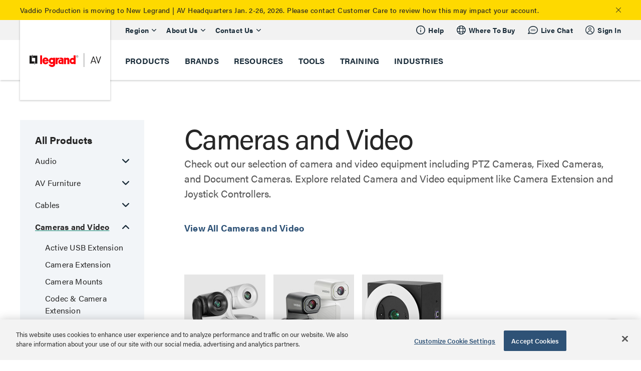

--- FILE ---
content_type: text/css
request_url: https://tags.srv.stackadapt.com/sa.css
body_size: -11
content:
:root {
    --sa-uid: '0-5c056841-ebf8-5557-5455-9249b6fb81d9';
}

--- FILE ---
content_type: application/javascript
request_url: https://www.legrandav.com/dist/js/features/basiccontent/accordion.js?ver=1614705578
body_size: 349
content:
define((function(require){var $=require("jquery");var classes={itemActive:"accordion-item--active"};var $accordionItems=$(".accordion-item");bindOnClickEvents();function bindOnClickEvents(){$accordionItems.on("click",".heading",(function(e){toggleActiveClass(e.target)}))}function toggleActiveClass(item){if(item){item.parentElement.classList.toggle(classes.itemActive)}}return{}}));

--- FILE ---
content_type: image/svg+xml
request_url: https://res.cloudinary.com/avd/image/upload/v1636050256/Icons/flags/africa-za-southafrica.svg
body_size: 267
content:
<?xml version="1.0" encoding="UTF-8"?>
<svg width="21px" height="15px" viewBox="0 0 21 15" version="1.1" xmlns="http://www.w3.org/2000/svg" xmlns:xlink="http://www.w3.org/1999/xlink">
    <!-- Generator: sketchtool 46 (44423) - http://www.bohemiancoding.com/sketch -->
    <title>ZA</title>
    <desc>Created with sketchtool.</desc>
    <defs>
        <linearGradient x1="50%" y1="0%" x2="50%" y2="100%" id="linearGradient-1">
            <stop stop-color="#FFFFFF" offset="0%"></stop>
            <stop stop-color="#F0F0F0" offset="100%"></stop>
        </linearGradient>
        <linearGradient x1="50%" y1="0%" x2="50%" y2="100%" id="linearGradient-2">
            <stop stop-color="#06A86E" offset="0%"></stop>
            <stop stop-color="#007A4E" offset="100%"></stop>
        </linearGradient>
        <linearGradient x1="50%" y1="0%" x2="50%" y2="100%" id="linearGradient-3">
            <stop stop-color="#FFBF2E" offset="0%"></stop>
            <stop stop-color="#FFB612" offset="100%"></stop>
        </linearGradient>
        <linearGradient x1="50%" y1="0%" x2="50%" y2="100%" id="linearGradient-4">
            <stop stop-color="#262626" offset="0%"></stop>
            <stop stop-color="#0D0D0D" offset="100%"></stop>
        </linearGradient>
        <linearGradient x1="50%" y1="0%" x2="50%" y2="100%" id="linearGradient-5">
            <stop stop-color="#F44E46" offset="0%"></stop>
            <stop stop-color="#DF3931" offset="100%"></stop>
        </linearGradient>
        <linearGradient x1="50%" y1="0%" x2="50%" y2="100%" id="linearGradient-6">
            <stop stop-color="#072CB4" offset="0%"></stop>
            <stop stop-color="#042396" offset="100%"></stop>
        </linearGradient>
    </defs>
    <g id="Symbols" stroke="none" stroke-width="1" fill="none" fill-rule="evenodd">
        <g id="ZA">
            <rect id="FlagBackground" fill="url(#linearGradient-1)" x="0" y="0" width="21" height="15"></rect>
            <rect id="Mask" fill="url(#linearGradient-2)" x="0" y="0" width="21" height="15"></rect>
            <polygon id="Rectangle-83" fill="url(#linearGradient-3)" points="0 2 7 7.5 0 13"></polygon>
            <polygon id="Rectangle-83-Copy-5" fill="url(#linearGradient-4)" points="-1 2.25 5.75 7.5 -1 12.75"></polygon>
            <polygon id="Rectangle-83-Copy" fill="#FFFFFF" points="9 6 2 0 21 0 21 6"></polygon>
            <polygon id="Rectangle-83-Copy-3" fill="url(#linearGradient-5)" points="9.25 5 3.25 0 21 0 21 5"></polygon>
            <polygon id="Rectangle-83-Copy-2" fill="#FFFFFF" points="2 15 21 15 21 9 9 9"></polygon>
            <polygon id="Rectangle-83-Copy-4" fill="url(#linearGradient-6)" points="3.25 15 21 15 21 10 9.25 10"></polygon>
        </g>
    </g>
</svg>

--- FILE ---
content_type: text/plain; charset=utf-8
request_url: https://tags.srv.stackadapt.com/saq_pxl?uid=g5cDGPKbok4X9sn8rD33pQ&is_js=true&landing_url=https%3A%2F%2Fwww.legrandav.com%2Fcategories%2Fcameras-and-video-landing&t=Legrand%20AV%20%7C%20Cameras%20and%20Video&tip=41NGPRqqDAoG-STMpJrRKzkOBTCFbu5Rf3X_BYW5t9Y&host=https%3A%2F%2Fwww.legrandav.com&l_src=&l_src_d=&u_src=&u_src_d=&shop=false&sa-user-id-v3=s%253AAQAKIH7lKrUwhEWw7JmQ0Ifa3BFTzWPZJLhrR8KDn06iyd8LELcBGAQg0uzFywYwAToE_kXKCEIEjxaILQ.hqhExooqEB%252FjCnISrRH5QrE%252BdUEmN2Uu5V%252BE%252B%252Bm67Ec&sa-user-id-v2=s%253AXAVoQev4VVdUVZJJtvuB2QORq0k.nTxrnk8v5VefXRDXjsWMV5TVsgovXpiJ3sNoV%252BIO5MY&sa-user-id=s%253A0-5c056841-ebf8-5557-5455-9249b6fb81d9.%252FHvpQc4evmql9LvKHV7Y1uT4f5fQ7%252BsdNzJvB2zhAqs
body_size: 19
content:
{"conversion_tracker_uids":null,"retargeting_tracker_uids":["AH7OqIDoNLEHS2zqUAYFoh"],"lookalike_tracker_uids":null}

--- FILE ---
content_type: application/javascript
request_url: https://www.legrandav.com/dist/js/features/common/category-nav.js?ver=1614705578
body_size: 831
content:
define((function(require){autoOpenMenuAndHide();const categoryNavItems=document.querySelectorAll(".category-navigation-menu-desktop .category-nav-accordion-heading");for(let i=0;i<categoryNavItems.length;i++){const menu=categoryNavItems[i];menu.addEventListener("keydown",(function(event){if(event.key===" "&&event.target.tagName==="INPUT"){event.target.click();event.preventDefault();event.stopPropagation()}if(event.shiftKey&&event.key==="Tab"){event.target.previousElementSibling.focus();event.preventDefault()}}));addAccordionFocusListeners(menu)}function autoOpenMenuAndHide(){const key=window.location.href;const viewAllEls=document.querySelectorAll("[data-category-navigation-menu-link='view all']");let elToHide;let elToOpen;if(!viewAllEls.length){return}for(let i=0;i<viewAllEls.length;i++){if(key.toLowerCase()===viewAllEls[i].href.toLowerCase()){elToHide=viewAllEls[i];break}}elToHide.style.display="none";elToOpen=elToHide.closest("div.accordion-list-container.common-accordion > ul > li");elToOpen.firstElementChild.click()}function addAccordionFocusListeners(menu){const accordionHeadingInputs=menu.querySelectorAll(".common-accordion-heading input");for(let i=0;i<accordionHeadingInputs.length;i++){const accordionHeadingInput=accordionHeadingInputs[i];accordionHeadingInput.addEventListener("keyup",(function(event){if(event.key==="Tab"){const anchorElement=accordionHeadingInput.closest(".common-accordion-heading").querySelector("a");anchorElement.classList.add("accordion-keyboard-focus")}}));accordionHeadingInput.addEventListener("blur",(function(event){const anchorElement=accordionHeadingInput.closest(".common-accordion-heading").querySelector("a");anchorElement.classList.remove("accordion-keyboard-focus")}))}}return{}}));

--- FILE ---
content_type: application/javascript
request_url: https://www.legrandav.com/dist/js/features/header/pricelists.js?ver=1614705578
body_size: 280
content:
define((function(require){const helpers2022=require("helpers2022");const cssQueryIndicatingControlElements=`[aria-controls="pricelist-accordian"]`;helpers2022.addAriaExpandedLogicToDrawerElements(cssQueryIndicatingControlElements);return{}}));

--- FILE ---
content_type: application/javascript
request_url: https://www.legrandav.com/dist/js/legacy/vendor/timeout-dialog.js?ver=1614705578
body_size: 2511
content:
/*
 * timeout-dialog.js v1.0.1, 01-03-2012
 * 
 * @author: Rodrigo Neri (@rigoneri)
 * 
 * (The MIT License)
 * 
 * Permission is hereby granted, free of charge, to any person obtaining a copy
 * of this software and associated documentation files (the "Software"), to deal
 * in the Software without restriction, including without limitation the rights
 * to use, copy, modify, merge, publish, distribute, sublicense, and/or sell
 * copies of the Software, and to permit persons to whom the Software is
 * furnished to do so, subject to the following conditions:
 * 
 * The above copyright notice and this permission notice shall be included in
 * all copies or substantial portions of the Software.
 * 
 * THE SOFTWARE IS PROVIDED "AS IS", WITHOUT WARRANTY OF ANY KIND, EXPRESS OR
 * IMPLIED, INCLUDING BUT NOT LIMITED TO THE WARRANTIES OF MERCHANTABILITY,
 * FITNESS FOR A PARTICULAR PURPOSE AND NONINFRINGEMENT. IN NO EVENT SHALL THE
 * AUTHORS OR COPYRIGHT HOLDERS BE LIABLE FOR ANY CLAIM, DAMAGES OR OTHER
 * LIABILITY, WHETHER IN AN ACTION OF CONTRACT, TORT OR OTHERWISE, ARISING FROM,
 * OUT OF OR IN CONNECTION WITH THE SOFTWARE OR THE USE OR OTHER DEALINGS IN
 * THE SOFTWARE. 
 */


/* String formatting, you might want to remove this if you already use it.
 * Example:
 * 
 * var location = 'World';
 * alert('Hello {0}'.format(location));
 */
String.prototype.format = function() {
  var s = this,
      i = arguments.length;

  while (i--) {
    s = s.replace(new RegExp('\\{' + i + '\\}', 'gm'), arguments[i]);
  }
  return s;
};

!function($) {
  $.timeoutDialog = function(options) {

    var settings = {
      timeout: 5,
      countdown: 60,
      title : 'Your session is about to expire!',
      message : 'You will be logged out in {0} seconds.',
      question: 'Do you want to stay signed in?',
      keep_alive_button_text: 'Yes, Keep me signed in',
      sign_out_button_text: 'No, Sign me out',
      keep_alive_url: null,
      logout_url: null,
      logout_redirect_url: '/',
      logout_function: null,
      restart_on_yes: true,
      dialog_width: 350
    }    

    $.extend(settings, options);

    var TimeoutDialog = {
      init: function () {
        this.setupDialogTimer();
      }, 

      setupDialogTimer: function() {
        var self = this;
        window.setTimeout(function() {
           self.setupDialog();
        }, (settings.timeout - settings.countdown) * 1000);
      },

      setupDialog: function() {
        var self = this;
        self.destroyDialog();

        $('<div id="timeout-dialog">' +
            '<p id="timeout-message">' + settings.message.format('<span id="timeout-countdown">' + settings.countdown + '</span>') + '</p>' + 
            '<p id="timeout-question">' + settings.question + '</p>' +
          '</div>')
        .appendTo('body')
        .dialog({
          modal: true,
          width: settings.dialog_width,
          minHeight: 'auto',
          zIndex: 10000,
          closeOnEscape: false,
          draggable: false,
          resizable: false,
          dialogClass: 'timeout-dialog',
          title: settings.title,
          buttons : {
            'keep-alive-button' : { 
              text: settings.keep_alive_button_text,
              id: "timeout-keep-signin-btn",
              click: function() {
                self.keepAlive();
              }
            },
            'sign-out-button' : {
              text: settings.sign_out_button_text,
              id: "timeout-sign-out-button",
              click: function() {
                self.signOut(true);
              }
            }
          }
        });

        self.startCountdown();
      },

      destroyDialog: function () {

        if ($("#timeout-dialog").length) {
            $('#timeout-dialog').dialog("close");
            $('#timeout-dialog').remove();
        }
      },

      startCountdown: function() {
        var self = this,
            counter = settings.countdown;

        this.countdown = window.setInterval(function() {
          counter -= 1;
          $("#timeout-countdown").html(counter);

          if (counter <= 0) {
            window.clearInterval(self.countdown);
            self.signOut(false);
          }

        }, 1000);
      },

      keepAlive: function() {
        var self = this;
        this.destroyDialog();
        window.clearInterval(this.countdown);
        
        if (settings.keep_alive_url != null) {

            $.get(settings.keep_alive_url, function (data) {
                if (data == "OK") {
                    if (settings.restart_on_yes) {
                        self.setupDialogTimer();
                    }
                }
                else {
                    self.signOut(false);
                }
            });
        }
        else {
            if (settings.restart_on_yes) {
                self.setupDialogTimer();
            }
        }
      },

      signOut: function(is_forced) {
        var self = this;
        this.destroyDialog();

        if (settings.logout_function != null) {
            settings.logout_function();
        }
        else {

            if (settings.logout_url != null) {
                $.post(settings.logout_url, function (data) {
                    self.redirectLogout(is_forced);
                });
            }
            else {
                self.redirectLogout(is_forced);
            }
        }
      }, 

      redirectLogout: function(is_forced){
        var target = settings.logout_redirect_url + '?next=' + encodeURIComponent(window.location.pathname + window.location.search);
        if (!is_forced)
          target += '&timeout=t';
        window.location = target;
      }
    };

    TimeoutDialog.init();
  };
}(jQuery);